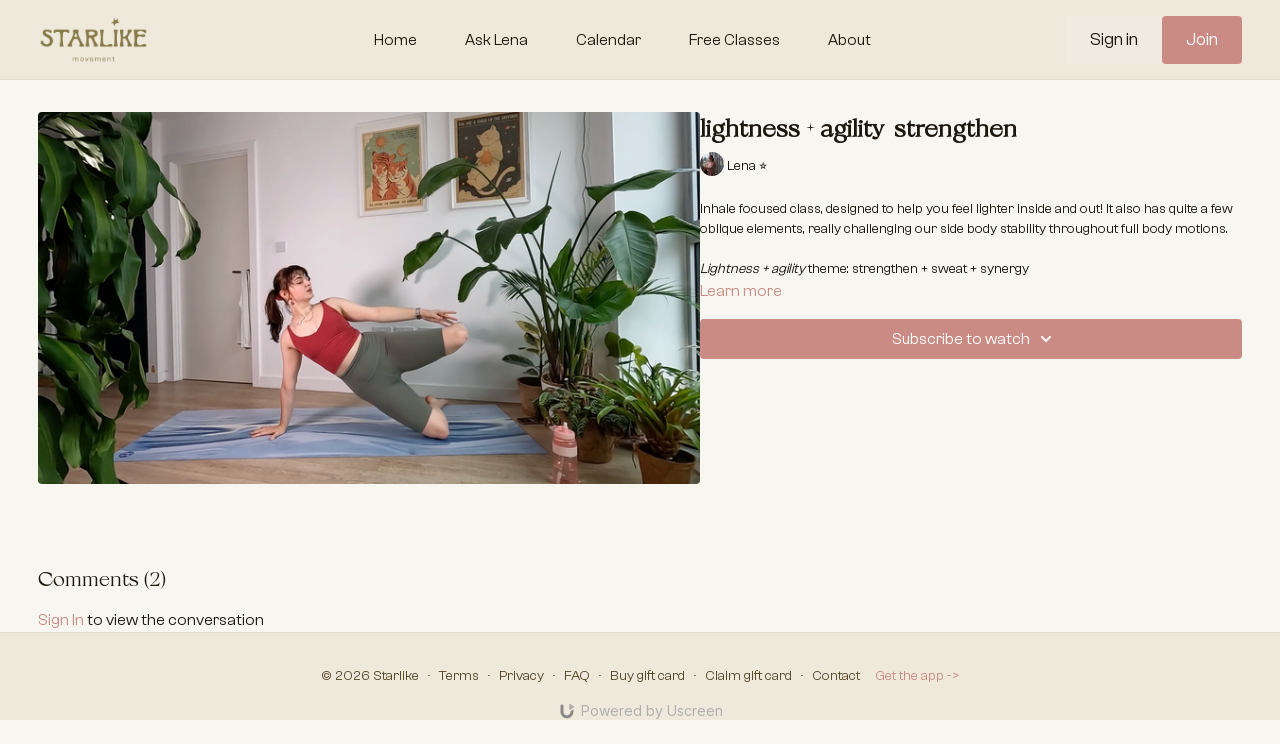

--- FILE ---
content_type: text/vnd.turbo-stream.html; charset=utf-8
request_url: https://starlike.studio/programs/3107-017ef5.turbo_stream?playlist_position=sidebar&preview=false
body_size: -290
content:
<turbo-stream action="update" target="program_show"><template>
  <turbo-frame id="program_player">
      <turbo-frame id="program_content" src="/programs/3107-017ef5/program_content?playlist_position=sidebar&amp;preview=false">
</turbo-frame></turbo-frame></template></turbo-stream>

--- FILE ---
content_type: text/css; charset=utf-8
request_url: https://starlike.studio/assets/fonts_new.css
body_size: 421
content:
/* NOTE TO FUTURE LENA AND WILL
When adding fonts in the future, here are the steps
1. Get font in various formats
2. Upload fonts to Uscreen under Assets page
3. Copy/paste @font-face template and replace various links with their matching formats
3.5 You need ALL of these formats, as well as two "eot" urls, for this to work properly. Use a converter
if you need one
4. Implement font in CSS as needed
Total hours wasted on this: too many */

@font-face {
    font-family: 'Gotham';
    src: url('https://s3.us-east-1.amazonaws.com/unode1/assets%2Fassets%2F44448%2Fgothambook.1682863257.eot');
    src: url('https://s3.us-east-1.amazonaws.com/unode1/assets%2Fassets%2F44448%2Fgothambook.1682863257.eot') format('embedded-opentype'),
         url('https://s3.us-east-1.amazonaws.com/unode1/assets%2Fassets%2F44448%2Fgothambook.1682863301.woff2') format('woff2'),
         url('https://s3.us-east-1.amazonaws.com/unode1/assets%2Fassets%2F44448%2Fgothambook.1682863294.woff') format('woff'),
         url('https://s3.us-east-1.amazonaws.com/unode1/assets%2Fassets%2F44448%2Fgothambook.1682863285.ttf') format('truetype'),
         url('https://s3.us-east-1.amazonaws.com/unode1/assets%2Fassets%2F44448%2Fgothambook.1682863273.svg#Gotham') format('svg');
  font-weight: normal;
  font-style: normal;
}

@font-face {
    font-family: 'Grotesk';
    src: url('https://s3.us-east-1.amazonaws.com/unode1/assets%2Fassets%2F44448%2Fclashgrotesk-variable.1715888864.eot');
    src: url('https://s3.us-east-1.amazonaws.com/unode1/assets%2Fassets%2F44448%2Fclashgrotesk-variable.1715888864.eot') format('embedded-opentype'),
         url('https://s3.us-east-1.amazonaws.com/unode1/assets%2Fassets%2F44448%2Fclashgrotesk-variable.1715888882.woff2') format('woff2'),
         url('https://s3.us-east-1.amazonaws.com/unode1/assets%2Fassets%2F44448%2Fclashgrotesk-variable.1715888877.woff') format('woff'),
         url('https://s3.us-east-1.amazonaws.com/unode1/assets%2Fassets%2F44448%2Fclashgrotesk-variable.1715888330.ttf') format('truetype'),
         url('https://s3.us-east-1.amazonaws.com/unode1/assets%2Fassets%2F44448%2Fclashgrotesk-variable.1715889104.svg') format('svg');
  font-weight: normal;
  font-style: normal;
}

@font-face {
    font-family: 'Milanesa Serif';
    src: url('https://s3.us-east-1.amazonaws.com/unode1/assets%2Fassets%2F44448%2Fmilanesaserif-regular.1715889831.eot');
    src: url('https://s3.us-east-1.amazonaws.com/unode1/assets%2Fassets%2F44448%2Fmilanesaserif-regular.1715889831.eot') format('embedded-opentype'),
         url('https://s3.us-east-1.amazonaws.com/unode1/assets%2Fassets%2F44448%2Fmilanesaserif-regular.1715889940.woff2') format('woff2'),
         url('https://s3.us-east-1.amazonaws.com/unode1/assets%2Fassets%2F44448%2Fmilanesaserif-regular.1715889891.woff') format('woff'),
         url('https://s3.us-east-1.amazonaws.com/unode1/assets%2Fassets%2F44448%2Fmilanesaserif-regular.1715889883.ttf') format('truetype'),
         url('https://s3.us-east-1.amazonaws.com/unode1/assets%2Fassets%2F44448%2Fmilanesaserif-regular.1715889841.svg') format('svg');
  font-weight: normal;
  font-style: normal;
}

@font-face {
    font-family: "Kalam";
    src: url("https://db.onlinewebfonts.com/t/60d781fbca075dc7f5f0e648af223f74.eot");
    src: url("https://db.onlinewebfonts.com/t/60d781fbca075dc7f5f0e648af223f74.eot?#iefix") format("embedded-opentype"),
    url("https://db.onlinewebfonts.com/t/60d781fbca075dc7f5f0e648af223f74.woff2") format("woff2"),
    url("https://db.onlinewebfonts.com/t/60d781fbca075dc7f5f0e648af223f74.woff") format("woff"),
    url("https://db.onlinewebfonts.com/t/60d781fbca075dc7f5f0e648af223f74.ttf") format("truetype"),
    url("https://db.onlinewebfonts.com/t/60d781fbca075dc7f5f0e648af223f74.svg#Kalam") format("svg");
  font-weight: normal;
  font-style: normal
}

h1, h2, h3, h4, h5,
.cbt-tabs--subtitle,
.cbt-related-title,
.heading_font_family,
.theme\:title,
.category-see-all a,
div[data-area="collection-title"] {
  font-family: 'Milanesa Serif', sans-serif !important;
}


body, html,
.card-title .card-duration,
.cbt-tabs--content,
.category-title,
.body_font_family,
.card-title,
.add-calendar-custom-class,
.theme\:paragraph  {
  font-family: 'Grotesk', sans-serif !important;
}


.theme\:navigation a,
.button-content,
.s-button {
  font-family: 'Grotesk', sans-serif  !important;
}

  
  
  
  
